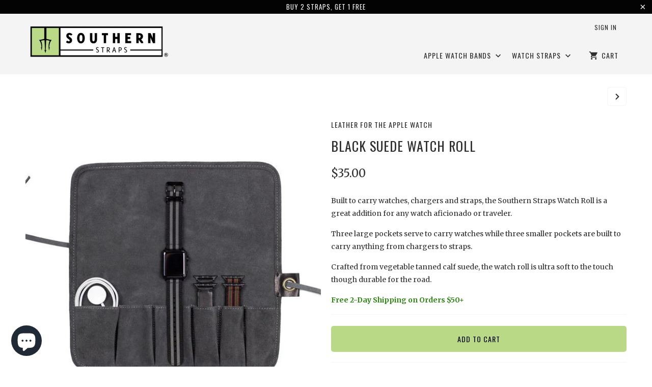

--- FILE ---
content_type: text/html; charset=utf-8
request_url: https://southernstraps.com/collections/leather-for-the-apple-watch/products/black-suede-watch-roll
body_size: 16787
content:
<!DOCTYPE html>
<!--[if lt IE 7 ]><html class="ie ie6" lang="en"> <![endif]-->
<!--[if IE 7 ]><html class="ie ie7" lang="en"> <![endif]-->
<!--[if IE 8 ]><html class="ie ie8" lang="en"> <![endif]-->
<!--[if IE 9 ]><html class="ie ie9" lang="en"> <![endif]-->
<!--[if (gte IE 10)|!(IE)]><!--><html lang="en"> <!--<![endif]-->
  <head>
    
     


<link rel="preload" as="image" href="//southernstraps.com/cdn/shop/products/WatchRollCombo3SQUARE_600x_c8accc0c-e71f-4c1e-82fe-df3129fa2430_800x.jpg?v=1759251382">




<link rel="preload" href="" as="style" onload="this.onload=null;this.rel='stylesheet'"> 

<link rel="preconnect" href="//fonts.shopifycdn.com/" crossorigin>
<link rel="preconnect" href="//cdn.shopify.com/" crossorigin>
<link rel="preconnect" href="//v.shopify.com/" crossorigin>
<link rel="dns-prefetch" href="//southernstraps.com" crossorigin>
<link rel="dns-prefetch" href="//natosmartstrap.myshopify.com" crossorigin>
<link rel="dns-prefetch" href="//cdn.shopify.com" crossorigin>
<link rel="dns-prefetch" href="//v.shopify.com" crossorigin>
<link rel="dns-prefetch" href="//fonts.shopifycdn.com" crossorigin>
    <meta name="facebook-domain-verification" content="73kuutqd90vicsfxpgiw5z98c6jdgq" />
    <meta charset="utf-8">
    <meta http-equiv="cleartype" content="on">
    <meta name="robots" content="index,follow">

    
    <title>Black Suede Watch Roll for the Apple Watch | Apple Watch Accessories - Southern Straps</title>

    
      <meta name="description" content="Ultra soft black suede watch roll by Southern Straps. Built to carry your watches, chargers and watch bands. Made for the Apple Watch as well as classic watches." />
    

    <!-- Custom Fonts -->
    
      <link href="//fonts.googleapis.com/css?family=.|Oswald:light,normal,bold|Oswald:light,normal,bold|Oswald:light,normal,bold|Merriweather:light,normal,bold|Merriweather:light,normal,bold" rel="stylesheet" type="text/css" />
    

    

<meta name="author" content="Southern Straps">
<meta property="og:url" content="https://southernstraps.com/products/black-suede-watch-roll">
<meta property="og:site_name" content="Southern Straps">


  <meta property="og:type" content="product">
  <meta property="og:title" content="Black Suede Watch Roll">
  
    <meta property="og:image" content="http://southernstraps.com/cdn/shop/products/WatchRollCombo3SQUARE_600x_c8accc0c-e71f-4c1e-82fe-df3129fa2430_600x.jpg?v=1759251382">
    <meta property="og:image:secure_url" content="https://southernstraps.com/cdn/shop/products/WatchRollCombo3SQUARE_600x_c8accc0c-e71f-4c1e-82fe-df3129fa2430_600x.jpg?v=1759251382">
    
  
    <meta property="og:image" content="http://southernstraps.com/cdn/shop/products/WatchRollBlack_600x.jpg?v=1707846836">
    <meta property="og:image:secure_url" content="https://southernstraps.com/cdn/shop/products/WatchRollBlack_600x.jpg?v=1707846836">
    
  
    <meta property="og:image" content="http://southernstraps.com/cdn/shop/products/WatchRollBlack3_600x.jpg?v=1707846836">
    <meta property="og:image:secure_url" content="https://southernstraps.com/cdn/shop/products/WatchRollBlack3_600x.jpg?v=1707846836">
    
  
  <meta property="og:price:amount" content="35.00">
  <meta property="og:price:currency" content="USD">


  <meta property="og:description" content="Ultra soft black suede watch roll by Southern Straps. Built to carry your watches, chargers and watch bands. Made for the Apple Watch as well as classic watches.">




  <meta name="twitter:site" content="@SouthernStraps">

<meta name="twitter:card" content="summary">

  <meta name="twitter:title" content="Black Suede Watch Roll">
  <meta name="twitter:description" content="Built to carry watches, chargers and straps, the Southern Straps Watch Roll is a great addition for any watch aficionado or traveler.
Three large pockets serve to carry watches while three smaller pockets are built to carry anything from chargers to straps.
Crafted from vegetable tanned calf suede, the watch roll is ultra soft to the touch though durable for the road.
Free 2-Day Shipping on Orders $50+


">
  <meta name="twitter:image" content="https://southernstraps.com/cdn/shop/products/WatchRollCombo3SQUARE_600x_c8accc0c-e71f-4c1e-82fe-df3129fa2430_240x.jpg?v=1759251382">
  <meta name="twitter:image:width" content="240">
  <meta name="twitter:image:height" content="240">


    
    
      <link rel="next" href="/collections/leather-for-the-apple-watch/products/brown-suede-watch-roll">
    

    <!-- Mobile Specific Metas -->
    <meta name="HandheldFriendly" content="True">
    <meta name="MobileOptimized" content="320">
    <meta name="viewport" content="width=device-width,initial-scale=1">
    <meta name="theme-color" content="#ffffff">

    <!-- Stylesheets for Mobilia 5.1.8 -->
    <link href="//southernstraps.com/cdn/shop/t/51/assets/styles.scss.css?v=127676015220879402281764303293" rel="stylesheet" type="text/css" media="all" />

    <!-- BEGIN MerchantWidget Code -->
<script id='merchantWidgetScript'
        src="https://www.gstatic.com/shopping/merchant/merchantwidget.js"
        defer>
</script>
<script type="text/javascript">
  merchantWidgetScript.addEventListener('load', function () {
    merchantwidget.start({
     position: 'RIGHT_BOTTOM'
   });
  });
</script>
<!-- END MerchantWidget Code --

    <!-- Icons -->
    
      <link rel="shortcut icon" type="image/x-icon" href="//southernstraps.com/cdn/shop/files/SmallSouthernStrapsIcon_small.jpg?v=1721868612">
    
    <link rel="canonical" href="https://southernstraps.com/products/black-suede-watch-roll" />

    

    <script src="//southernstraps.com/cdn/shop/t/51/assets/app.js?v=125028476830801293461732571079" type="text/javascript"></script>
    <script>window.performance && window.performance.mark && window.performance.mark('shopify.content_for_header.start');</script><meta name="google-site-verification" content="yX4y7VqWgnT476xEhZgniMdFge7KY_BqtR0fKKR7j4Q">
<meta id="shopify-digital-wallet" name="shopify-digital-wallet" content="/6793591/digital_wallets/dialog">
<meta name="shopify-checkout-api-token" content="ca59bf616eb7d18a8f1812ef63a70c69">
<meta id="in-context-paypal-metadata" data-shop-id="6793591" data-venmo-supported="false" data-environment="production" data-locale="en_US" data-paypal-v4="true" data-currency="CAD">
<link rel="alternate" hreflang="x-default" href="https://southernstraps.com/products/black-suede-watch-roll">
<link rel="alternate" hreflang="en" href="https://southernstraps.com/products/black-suede-watch-roll">
<link rel="alternate" hreflang="fr" href="https://southernstraps.com/fr/products/black-suede-watch-roll">
<link rel="alternate" hreflang="ja" href="https://southernstraps.com/ja/products/black-suede-watch-roll">
<link rel="alternate" type="application/json+oembed" href="https://southernstraps.com/products/black-suede-watch-roll.oembed">
<script async="async" src="/checkouts/internal/preloads.js?locale=en-CA"></script>
<link rel="preconnect" href="https://shop.app" crossorigin="anonymous">
<script async="async" src="https://shop.app/checkouts/internal/preloads.js?locale=en-CA&shop_id=6793591" crossorigin="anonymous"></script>
<script id="apple-pay-shop-capabilities" type="application/json">{"shopId":6793591,"countryCode":"US","currencyCode":"CAD","merchantCapabilities":["supports3DS"],"merchantId":"gid:\/\/shopify\/Shop\/6793591","merchantName":"Southern Straps","requiredBillingContactFields":["postalAddress","email"],"requiredShippingContactFields":["postalAddress","email"],"shippingType":"shipping","supportedNetworks":["visa","masterCard","amex","discover","elo","jcb"],"total":{"type":"pending","label":"Southern Straps","amount":"1.00"},"shopifyPaymentsEnabled":true,"supportsSubscriptions":true}</script>
<script id="shopify-features" type="application/json">{"accessToken":"ca59bf616eb7d18a8f1812ef63a70c69","betas":["rich-media-storefront-analytics"],"domain":"southernstraps.com","predictiveSearch":true,"shopId":6793591,"locale":"en"}</script>
<script>var Shopify = Shopify || {};
Shopify.shop = "natosmartstrap.myshopify.com";
Shopify.locale = "en";
Shopify.currency = {"active":"CAD","rate":"1.3904891"};
Shopify.country = "CA";
Shopify.theme = {"name":"Top Quality Store","id":138890576062,"schema_name":"Mobilia","schema_version":"5.1.8","theme_store_id":464,"role":"main"};
Shopify.theme.handle = "null";
Shopify.theme.style = {"id":null,"handle":null};
Shopify.cdnHost = "southernstraps.com/cdn";
Shopify.routes = Shopify.routes || {};
Shopify.routes.root = "/";</script>
<script type="module">!function(o){(o.Shopify=o.Shopify||{}).modules=!0}(window);</script>
<script>!function(o){function n(){var o=[];function n(){o.push(Array.prototype.slice.apply(arguments))}return n.q=o,n}var t=o.Shopify=o.Shopify||{};t.loadFeatures=n(),t.autoloadFeatures=n()}(window);</script>
<script>
  window.ShopifyPay = window.ShopifyPay || {};
  window.ShopifyPay.apiHost = "shop.app\/pay";
  window.ShopifyPay.redirectState = null;
</script>
<script id="shop-js-analytics" type="application/json">{"pageType":"product"}</script>
<script defer="defer" async type="module" src="//southernstraps.com/cdn/shopifycloud/shop-js/modules/v2/client.init-shop-cart-sync_BT-GjEfc.en.esm.js"></script>
<script defer="defer" async type="module" src="//southernstraps.com/cdn/shopifycloud/shop-js/modules/v2/chunk.common_D58fp_Oc.esm.js"></script>
<script defer="defer" async type="module" src="//southernstraps.com/cdn/shopifycloud/shop-js/modules/v2/chunk.modal_xMitdFEc.esm.js"></script>
<script type="module">
  await import("//southernstraps.com/cdn/shopifycloud/shop-js/modules/v2/client.init-shop-cart-sync_BT-GjEfc.en.esm.js");
await import("//southernstraps.com/cdn/shopifycloud/shop-js/modules/v2/chunk.common_D58fp_Oc.esm.js");
await import("//southernstraps.com/cdn/shopifycloud/shop-js/modules/v2/chunk.modal_xMitdFEc.esm.js");

  window.Shopify.SignInWithShop?.initShopCartSync?.({"fedCMEnabled":true,"windoidEnabled":true});

</script>
<script>
  window.Shopify = window.Shopify || {};
  if (!window.Shopify.featureAssets) window.Shopify.featureAssets = {};
  window.Shopify.featureAssets['shop-js'] = {"shop-cart-sync":["modules/v2/client.shop-cart-sync_DZOKe7Ll.en.esm.js","modules/v2/chunk.common_D58fp_Oc.esm.js","modules/v2/chunk.modal_xMitdFEc.esm.js"],"init-fed-cm":["modules/v2/client.init-fed-cm_B6oLuCjv.en.esm.js","modules/v2/chunk.common_D58fp_Oc.esm.js","modules/v2/chunk.modal_xMitdFEc.esm.js"],"shop-cash-offers":["modules/v2/client.shop-cash-offers_D2sdYoxE.en.esm.js","modules/v2/chunk.common_D58fp_Oc.esm.js","modules/v2/chunk.modal_xMitdFEc.esm.js"],"shop-login-button":["modules/v2/client.shop-login-button_QeVjl5Y3.en.esm.js","modules/v2/chunk.common_D58fp_Oc.esm.js","modules/v2/chunk.modal_xMitdFEc.esm.js"],"pay-button":["modules/v2/client.pay-button_DXTOsIq6.en.esm.js","modules/v2/chunk.common_D58fp_Oc.esm.js","modules/v2/chunk.modal_xMitdFEc.esm.js"],"shop-button":["modules/v2/client.shop-button_DQZHx9pm.en.esm.js","modules/v2/chunk.common_D58fp_Oc.esm.js","modules/v2/chunk.modal_xMitdFEc.esm.js"],"avatar":["modules/v2/client.avatar_BTnouDA3.en.esm.js"],"init-windoid":["modules/v2/client.init-windoid_CR1B-cfM.en.esm.js","modules/v2/chunk.common_D58fp_Oc.esm.js","modules/v2/chunk.modal_xMitdFEc.esm.js"],"init-shop-for-new-customer-accounts":["modules/v2/client.init-shop-for-new-customer-accounts_C_vY_xzh.en.esm.js","modules/v2/client.shop-login-button_QeVjl5Y3.en.esm.js","modules/v2/chunk.common_D58fp_Oc.esm.js","modules/v2/chunk.modal_xMitdFEc.esm.js"],"init-shop-email-lookup-coordinator":["modules/v2/client.init-shop-email-lookup-coordinator_BI7n9ZSv.en.esm.js","modules/v2/chunk.common_D58fp_Oc.esm.js","modules/v2/chunk.modal_xMitdFEc.esm.js"],"init-shop-cart-sync":["modules/v2/client.init-shop-cart-sync_BT-GjEfc.en.esm.js","modules/v2/chunk.common_D58fp_Oc.esm.js","modules/v2/chunk.modal_xMitdFEc.esm.js"],"shop-toast-manager":["modules/v2/client.shop-toast-manager_DiYdP3xc.en.esm.js","modules/v2/chunk.common_D58fp_Oc.esm.js","modules/v2/chunk.modal_xMitdFEc.esm.js"],"init-customer-accounts":["modules/v2/client.init-customer-accounts_D9ZNqS-Q.en.esm.js","modules/v2/client.shop-login-button_QeVjl5Y3.en.esm.js","modules/v2/chunk.common_D58fp_Oc.esm.js","modules/v2/chunk.modal_xMitdFEc.esm.js"],"init-customer-accounts-sign-up":["modules/v2/client.init-customer-accounts-sign-up_iGw4briv.en.esm.js","modules/v2/client.shop-login-button_QeVjl5Y3.en.esm.js","modules/v2/chunk.common_D58fp_Oc.esm.js","modules/v2/chunk.modal_xMitdFEc.esm.js"],"shop-follow-button":["modules/v2/client.shop-follow-button_CqMgW2wH.en.esm.js","modules/v2/chunk.common_D58fp_Oc.esm.js","modules/v2/chunk.modal_xMitdFEc.esm.js"],"checkout-modal":["modules/v2/client.checkout-modal_xHeaAweL.en.esm.js","modules/v2/chunk.common_D58fp_Oc.esm.js","modules/v2/chunk.modal_xMitdFEc.esm.js"],"shop-login":["modules/v2/client.shop-login_D91U-Q7h.en.esm.js","modules/v2/chunk.common_D58fp_Oc.esm.js","modules/v2/chunk.modal_xMitdFEc.esm.js"],"lead-capture":["modules/v2/client.lead-capture_BJmE1dJe.en.esm.js","modules/v2/chunk.common_D58fp_Oc.esm.js","modules/v2/chunk.modal_xMitdFEc.esm.js"],"payment-terms":["modules/v2/client.payment-terms_Ci9AEqFq.en.esm.js","modules/v2/chunk.common_D58fp_Oc.esm.js","modules/v2/chunk.modal_xMitdFEc.esm.js"]};
</script>
<script id="__st">var __st={"a":6793591,"offset":-28800,"reqid":"991a3f93-8d32-4141-a801-c399d9945055-1769228463","pageurl":"southernstraps.com\/collections\/leather-for-the-apple-watch\/products\/black-suede-watch-roll","u":"88dcc23b677b","p":"product","rtyp":"product","rid":1493739405361};</script>
<script>window.ShopifyPaypalV4VisibilityTracking = true;</script>
<script id="captcha-bootstrap">!function(){'use strict';const t='contact',e='account',n='new_comment',o=[[t,t],['blogs',n],['comments',n],[t,'customer']],c=[[e,'customer_login'],[e,'guest_login'],[e,'recover_customer_password'],[e,'create_customer']],r=t=>t.map((([t,e])=>`form[action*='/${t}']:not([data-nocaptcha='true']) input[name='form_type'][value='${e}']`)).join(','),a=t=>()=>t?[...document.querySelectorAll(t)].map((t=>t.form)):[];function s(){const t=[...o],e=r(t);return a(e)}const i='password',u='form_key',d=['recaptcha-v3-token','g-recaptcha-response','h-captcha-response',i],f=()=>{try{return window.sessionStorage}catch{return}},m='__shopify_v',_=t=>t.elements[u];function p(t,e,n=!1){try{const o=window.sessionStorage,c=JSON.parse(o.getItem(e)),{data:r}=function(t){const{data:e,action:n}=t;return t[m]||n?{data:e,action:n}:{data:t,action:n}}(c);for(const[e,n]of Object.entries(r))t.elements[e]&&(t.elements[e].value=n);n&&o.removeItem(e)}catch(o){console.error('form repopulation failed',{error:o})}}const l='form_type',E='cptcha';function T(t){t.dataset[E]=!0}const w=window,h=w.document,L='Shopify',v='ce_forms',y='captcha';let A=!1;((t,e)=>{const n=(g='f06e6c50-85a8-45c8-87d0-21a2b65856fe',I='https://cdn.shopify.com/shopifycloud/storefront-forms-hcaptcha/ce_storefront_forms_captcha_hcaptcha.v1.5.2.iife.js',D={infoText:'Protected by hCaptcha',privacyText:'Privacy',termsText:'Terms'},(t,e,n)=>{const o=w[L][v],c=o.bindForm;if(c)return c(t,g,e,D).then(n);var r;o.q.push([[t,g,e,D],n]),r=I,A||(h.body.append(Object.assign(h.createElement('script'),{id:'captcha-provider',async:!0,src:r})),A=!0)});var g,I,D;w[L]=w[L]||{},w[L][v]=w[L][v]||{},w[L][v].q=[],w[L][y]=w[L][y]||{},w[L][y].protect=function(t,e){n(t,void 0,e),T(t)},Object.freeze(w[L][y]),function(t,e,n,w,h,L){const[v,y,A,g]=function(t,e,n){const i=e?o:[],u=t?c:[],d=[...i,...u],f=r(d),m=r(i),_=r(d.filter((([t,e])=>n.includes(e))));return[a(f),a(m),a(_),s()]}(w,h,L),I=t=>{const e=t.target;return e instanceof HTMLFormElement?e:e&&e.form},D=t=>v().includes(t);t.addEventListener('submit',(t=>{const e=I(t);if(!e)return;const n=D(e)&&!e.dataset.hcaptchaBound&&!e.dataset.recaptchaBound,o=_(e),c=g().includes(e)&&(!o||!o.value);(n||c)&&t.preventDefault(),c&&!n&&(function(t){try{if(!f())return;!function(t){const e=f();if(!e)return;const n=_(t);if(!n)return;const o=n.value;o&&e.removeItem(o)}(t);const e=Array.from(Array(32),(()=>Math.random().toString(36)[2])).join('');!function(t,e){_(t)||t.append(Object.assign(document.createElement('input'),{type:'hidden',name:u})),t.elements[u].value=e}(t,e),function(t,e){const n=f();if(!n)return;const o=[...t.querySelectorAll(`input[type='${i}']`)].map((({name:t})=>t)),c=[...d,...o],r={};for(const[a,s]of new FormData(t).entries())c.includes(a)||(r[a]=s);n.setItem(e,JSON.stringify({[m]:1,action:t.action,data:r}))}(t,e)}catch(e){console.error('failed to persist form',e)}}(e),e.submit())}));const S=(t,e)=>{t&&!t.dataset[E]&&(n(t,e.some((e=>e===t))),T(t))};for(const o of['focusin','change'])t.addEventListener(o,(t=>{const e=I(t);D(e)&&S(e,y())}));const B=e.get('form_key'),M=e.get(l),P=B&&M;t.addEventListener('DOMContentLoaded',(()=>{const t=y();if(P)for(const e of t)e.elements[l].value===M&&p(e,B);[...new Set([...A(),...v().filter((t=>'true'===t.dataset.shopifyCaptcha))])].forEach((e=>S(e,t)))}))}(h,new URLSearchParams(w.location.search),n,t,e,['guest_login'])})(!0,!0)}();</script>
<script integrity="sha256-4kQ18oKyAcykRKYeNunJcIwy7WH5gtpwJnB7kiuLZ1E=" data-source-attribution="shopify.loadfeatures" defer="defer" src="//southernstraps.com/cdn/shopifycloud/storefront/assets/storefront/load_feature-a0a9edcb.js" crossorigin="anonymous"></script>
<script crossorigin="anonymous" defer="defer" src="//southernstraps.com/cdn/shopifycloud/storefront/assets/shopify_pay/storefront-65b4c6d7.js?v=20250812"></script>
<script data-source-attribution="shopify.dynamic_checkout.dynamic.init">var Shopify=Shopify||{};Shopify.PaymentButton=Shopify.PaymentButton||{isStorefrontPortableWallets:!0,init:function(){window.Shopify.PaymentButton.init=function(){};var t=document.createElement("script");t.src="https://southernstraps.com/cdn/shopifycloud/portable-wallets/latest/portable-wallets.en.js",t.type="module",document.head.appendChild(t)}};
</script>
<script data-source-attribution="shopify.dynamic_checkout.buyer_consent">
  function portableWalletsHideBuyerConsent(e){var t=document.getElementById("shopify-buyer-consent"),n=document.getElementById("shopify-subscription-policy-button");t&&n&&(t.classList.add("hidden"),t.setAttribute("aria-hidden","true"),n.removeEventListener("click",e))}function portableWalletsShowBuyerConsent(e){var t=document.getElementById("shopify-buyer-consent"),n=document.getElementById("shopify-subscription-policy-button");t&&n&&(t.classList.remove("hidden"),t.removeAttribute("aria-hidden"),n.addEventListener("click",e))}window.Shopify?.PaymentButton&&(window.Shopify.PaymentButton.hideBuyerConsent=portableWalletsHideBuyerConsent,window.Shopify.PaymentButton.showBuyerConsent=portableWalletsShowBuyerConsent);
</script>
<script data-source-attribution="shopify.dynamic_checkout.cart.bootstrap">document.addEventListener("DOMContentLoaded",(function(){function t(){return document.querySelector("shopify-accelerated-checkout-cart, shopify-accelerated-checkout")}if(t())Shopify.PaymentButton.init();else{new MutationObserver((function(e,n){t()&&(Shopify.PaymentButton.init(),n.disconnect())})).observe(document.body,{childList:!0,subtree:!0})}}));
</script>
<script id='scb4127' type='text/javascript' async='' src='https://southernstraps.com/cdn/shopifycloud/privacy-banner/storefront-banner.js'></script><link id="shopify-accelerated-checkout-styles" rel="stylesheet" media="screen" href="https://southernstraps.com/cdn/shopifycloud/portable-wallets/latest/accelerated-checkout-backwards-compat.css" crossorigin="anonymous">
<style id="shopify-accelerated-checkout-cart">
        #shopify-buyer-consent {
  margin-top: 1em;
  display: inline-block;
  width: 100%;
}

#shopify-buyer-consent.hidden {
  display: none;
}

#shopify-subscription-policy-button {
  background: none;
  border: none;
  padding: 0;
  text-decoration: underline;
  font-size: inherit;
  cursor: pointer;
}

#shopify-subscription-policy-button::before {
  box-shadow: none;
}

      </style>

<script>window.performance && window.performance.mark && window.performance.mark('shopify.content_for_header.end');</script>
    
  <!-- BEGIN app block: shopify://apps/vo-product-options/blocks/embed-block/430cbd7b-bd20-4c16-ba41-db6f4c645164 --><script>var bcpo_product={"id":1493739405361,"title":"Black Suede Watch Roll","handle":"black-suede-watch-roll","description":"\u003cp\u003eBuilt to carry watches, chargers and straps, the Southern Straps Watch Roll is a great addition for any watch aficionado or traveler.\u003c\/p\u003e\n\u003cp\u003eThree large pockets serve to carry watches while three smaller pockets are built to carry anything from chargers to straps.\u003c\/p\u003e\n\u003cp\u003e\u003cspan\u003eCrafted from vegetable tanned calf suede, the watch roll is ultra soft to the touch though durable for the road.\u003c\/span\u003e\u003c\/p\u003e\n\u003cp\u003e\u003cmeta charset=\"utf-8\"\u003e\u003cmeta charset=\"utf-8\"\u003e\u003cspan style=\"color: #08a12c;\"\u003e\u003cstrong\u003e\u003cspan style=\"color: rgb(45, 133, 18);\"\u003eFree 2-Day Shipping on Orders $50+\u003c\/span\u003e\u003c\/strong\u003e\u003c\/span\u003e\u003cbr\u003e\u003c\/p\u003e\n\u003cdiv id=\"gtx-trans\" style=\"position: absolute; left: 491px; top: 148.656px;\"\u003e\n\u003cdiv class=\"gtx-trans-icon\"\u003e\u003cbr\u003e\u003c\/div\u003e\n\u003c\/div\u003e","published_at":"2024-11-18T10:44:11-08:00","created_at":"2018-11-11T15:56:41-08:00","vendor":"Southern Straps","type":"Watch Accessories","tags":["Apple Watch","apple watch carrier","apple watch carrying case","leather watch roll","suede watch roll","watch carrier","watch roll"],"price":3500,"price_min":3500,"price_max":3500,"available":true,"price_varies":false,"compare_at_price":null,"compare_at_price_min":0,"compare_at_price_max":0,"compare_at_price_varies":false,"variants":[{"id":13693213769777,"title":"Default Title","option1":"Default Title","option2":null,"option3":null,"sku":"41","requires_shipping":true,"taxable":true,"featured_image":null,"available":true,"name":"Black Suede Watch Roll","public_title":null,"options":["Default Title"],"price":3500,"weight":85,"compare_at_price":null,"inventory_quantity":21,"inventory_management":"shopify","inventory_policy":"deny","barcode":"758475298551","requires_selling_plan":false,"selling_plan_allocations":[]}],"images":["\/\/southernstraps.com\/cdn\/shop\/products\/WatchRollCombo3SQUARE_600x_c8accc0c-e71f-4c1e-82fe-df3129fa2430.jpg?v=1759251382","\/\/southernstraps.com\/cdn\/shop\/products\/WatchRollBlack.jpg?v=1707846836","\/\/southernstraps.com\/cdn\/shop\/products\/WatchRollBlack3.jpg?v=1707846836","\/\/southernstraps.com\/cdn\/shop\/products\/WatchRollBlack4.jpg?v=1707846836"],"featured_image":"\/\/southernstraps.com\/cdn\/shop\/products\/WatchRollCombo3SQUARE_600x_c8accc0c-e71f-4c1e-82fe-df3129fa2430.jpg?v=1759251382","options":["Title"],"media":[{"alt":"Apple Watch Carrying Case","id":2213397921841,"position":1,"preview_image":{"aspect_ratio":1.0,"height":600,"width":600,"src":"\/\/southernstraps.com\/cdn\/shop\/products\/WatchRollCombo3SQUARE_600x_c8accc0c-e71f-4c1e-82fe-df3129fa2430.jpg?v=1759251382"},"aspect_ratio":1.0,"height":600,"media_type":"image","src":"\/\/southernstraps.com\/cdn\/shop\/products\/WatchRollCombo3SQUARE_600x_c8accc0c-e71f-4c1e-82fe-df3129fa2430.jpg?v=1759251382","width":600},{"alt":"Watch Roll for Apple Watch","id":2213387534385,"position":2,"preview_image":{"aspect_ratio":1.0,"height":4000,"width":4000,"src":"\/\/southernstraps.com\/cdn\/shop\/products\/WatchRollBlack.jpg?v=1707846836"},"aspect_ratio":1.0,"height":4000,"media_type":"image","src":"\/\/southernstraps.com\/cdn\/shop\/products\/WatchRollBlack.jpg?v=1707846836","width":4000},{"alt":"Carrying Case for the Apple Watch","id":2213391859761,"position":3,"preview_image":{"aspect_ratio":1.0,"height":4000,"width":4000,"src":"\/\/southernstraps.com\/cdn\/shop\/products\/WatchRollBlack3.jpg?v=1707846836"},"aspect_ratio":1.0,"height":4000,"media_type":"image","src":"\/\/southernstraps.com\/cdn\/shop\/products\/WatchRollBlack3.jpg?v=1707846836","width":4000},{"alt":"Apple Watch Organizer","id":2213396119601,"position":4,"preview_image":{"aspect_ratio":1.0,"height":4000,"width":4000,"src":"\/\/southernstraps.com\/cdn\/shop\/products\/WatchRollBlack4.jpg?v=1707846836"},"aspect_ratio":1.0,"height":4000,"media_type":"image","src":"\/\/southernstraps.com\/cdn\/shop\/products\/WatchRollBlack4.jpg?v=1707846836","width":4000}],"requires_selling_plan":false,"selling_plan_groups":[],"content":"\u003cp\u003eBuilt to carry watches, chargers and straps, the Southern Straps Watch Roll is a great addition for any watch aficionado or traveler.\u003c\/p\u003e\n\u003cp\u003eThree large pockets serve to carry watches while three smaller pockets are built to carry anything from chargers to straps.\u003c\/p\u003e\n\u003cp\u003e\u003cspan\u003eCrafted from vegetable tanned calf suede, the watch roll is ultra soft to the touch though durable for the road.\u003c\/span\u003e\u003c\/p\u003e\n\u003cp\u003e\u003cmeta charset=\"utf-8\"\u003e\u003cmeta charset=\"utf-8\"\u003e\u003cspan style=\"color: #08a12c;\"\u003e\u003cstrong\u003e\u003cspan style=\"color: rgb(45, 133, 18);\"\u003eFree 2-Day Shipping on Orders $50+\u003c\/span\u003e\u003c\/strong\u003e\u003c\/span\u003e\u003cbr\u003e\u003c\/p\u003e\n\u003cdiv id=\"gtx-trans\" style=\"position: absolute; left: 491px; top: 148.656px;\"\u003e\n\u003cdiv class=\"gtx-trans-icon\"\u003e\u003cbr\u003e\u003c\/div\u003e\n\u003c\/div\u003e"}; bcpo_product.options_with_values = [{"name":"Title","position":1,"values":["Default Title"]}];  var bcpo_settings=bcpo_settings || {};var inventory_quantity = [];inventory_quantity.push(21);if(bcpo_product) { for (var i = 0; i < bcpo_product.variants.length; i += 1) { bcpo_product.variants[i].inventory_quantity = inventory_quantity[i]; }}window.bcpo = window.bcpo || {}; bcpo.cart = {"note":null,"attributes":{},"original_total_price":0,"total_price":0,"total_discount":0,"total_weight":0.0,"item_count":0,"items":[],"requires_shipping":false,"currency":"CAD","items_subtotal_price":0,"cart_level_discount_applications":[],"checkout_charge_amount":0}; bcpo.ogFormData = FormData; bcpo.money_with_currency_format = "${{amount}} CAD";bcpo.money_format = "${{amount}}"; if (bcpo_settings) { bcpo_settings.shop_currency = "USD";} else { var bcpo_settings = {shop_currency: "USD" }; }</script>


<!-- END app block --><script src="https://cdn.shopify.com/extensions/e8878072-2f6b-4e89-8082-94b04320908d/inbox-1254/assets/inbox-chat-loader.js" type="text/javascript" defer="defer"></script>
<script src="https://cdn.shopify.com/extensions/019becdd-5e19-7433-8309-78569c505f2a/best-custom-product-options-417/assets/best_custom_product_options.js" type="text/javascript" defer="defer"></script>
<link href="https://cdn.shopify.com/extensions/019becdd-5e19-7433-8309-78569c505f2a/best-custom-product-options-417/assets/bcpo-front.css" rel="stylesheet" type="text/css" media="all">
<link href="https://monorail-edge.shopifysvc.com" rel="dns-prefetch">
<script>(function(){if ("sendBeacon" in navigator && "performance" in window) {try {var session_token_from_headers = performance.getEntriesByType('navigation')[0].serverTiming.find(x => x.name == '_s').description;} catch {var session_token_from_headers = undefined;}var session_cookie_matches = document.cookie.match(/_shopify_s=([^;]*)/);var session_token_from_cookie = session_cookie_matches && session_cookie_matches.length === 2 ? session_cookie_matches[1] : "";var session_token = session_token_from_headers || session_token_from_cookie || "";function handle_abandonment_event(e) {var entries = performance.getEntries().filter(function(entry) {return /monorail-edge.shopifysvc.com/.test(entry.name);});if (!window.abandonment_tracked && entries.length === 0) {window.abandonment_tracked = true;var currentMs = Date.now();var navigation_start = performance.timing.navigationStart;var payload = {shop_id: 6793591,url: window.location.href,navigation_start,duration: currentMs - navigation_start,session_token,page_type: "product"};window.navigator.sendBeacon("https://monorail-edge.shopifysvc.com/v1/produce", JSON.stringify({schema_id: "online_store_buyer_site_abandonment/1.1",payload: payload,metadata: {event_created_at_ms: currentMs,event_sent_at_ms: currentMs}}));}}window.addEventListener('pagehide', handle_abandonment_event);}}());</script>
<script id="web-pixels-manager-setup">(function e(e,d,r,n,o){if(void 0===o&&(o={}),!Boolean(null===(a=null===(i=window.Shopify)||void 0===i?void 0:i.analytics)||void 0===a?void 0:a.replayQueue)){var i,a;window.Shopify=window.Shopify||{};var t=window.Shopify;t.analytics=t.analytics||{};var s=t.analytics;s.replayQueue=[],s.publish=function(e,d,r){return s.replayQueue.push([e,d,r]),!0};try{self.performance.mark("wpm:start")}catch(e){}var l=function(){var e={modern:/Edge?\/(1{2}[4-9]|1[2-9]\d|[2-9]\d{2}|\d{4,})\.\d+(\.\d+|)|Firefox\/(1{2}[4-9]|1[2-9]\d|[2-9]\d{2}|\d{4,})\.\d+(\.\d+|)|Chrom(ium|e)\/(9{2}|\d{3,})\.\d+(\.\d+|)|(Maci|X1{2}).+ Version\/(15\.\d+|(1[6-9]|[2-9]\d|\d{3,})\.\d+)([,.]\d+|)( \(\w+\)|)( Mobile\/\w+|) Safari\/|Chrome.+OPR\/(9{2}|\d{3,})\.\d+\.\d+|(CPU[ +]OS|iPhone[ +]OS|CPU[ +]iPhone|CPU IPhone OS|CPU iPad OS)[ +]+(15[._]\d+|(1[6-9]|[2-9]\d|\d{3,})[._]\d+)([._]\d+|)|Android:?[ /-](13[3-9]|1[4-9]\d|[2-9]\d{2}|\d{4,})(\.\d+|)(\.\d+|)|Android.+Firefox\/(13[5-9]|1[4-9]\d|[2-9]\d{2}|\d{4,})\.\d+(\.\d+|)|Android.+Chrom(ium|e)\/(13[3-9]|1[4-9]\d|[2-9]\d{2}|\d{4,})\.\d+(\.\d+|)|SamsungBrowser\/([2-9]\d|\d{3,})\.\d+/,legacy:/Edge?\/(1[6-9]|[2-9]\d|\d{3,})\.\d+(\.\d+|)|Firefox\/(5[4-9]|[6-9]\d|\d{3,})\.\d+(\.\d+|)|Chrom(ium|e)\/(5[1-9]|[6-9]\d|\d{3,})\.\d+(\.\d+|)([\d.]+$|.*Safari\/(?![\d.]+ Edge\/[\d.]+$))|(Maci|X1{2}).+ Version\/(10\.\d+|(1[1-9]|[2-9]\d|\d{3,})\.\d+)([,.]\d+|)( \(\w+\)|)( Mobile\/\w+|) Safari\/|Chrome.+OPR\/(3[89]|[4-9]\d|\d{3,})\.\d+\.\d+|(CPU[ +]OS|iPhone[ +]OS|CPU[ +]iPhone|CPU IPhone OS|CPU iPad OS)[ +]+(10[._]\d+|(1[1-9]|[2-9]\d|\d{3,})[._]\d+)([._]\d+|)|Android:?[ /-](13[3-9]|1[4-9]\d|[2-9]\d{2}|\d{4,})(\.\d+|)(\.\d+|)|Mobile Safari.+OPR\/([89]\d|\d{3,})\.\d+\.\d+|Android.+Firefox\/(13[5-9]|1[4-9]\d|[2-9]\d{2}|\d{4,})\.\d+(\.\d+|)|Android.+Chrom(ium|e)\/(13[3-9]|1[4-9]\d|[2-9]\d{2}|\d{4,})\.\d+(\.\d+|)|Android.+(UC? ?Browser|UCWEB|U3)[ /]?(15\.([5-9]|\d{2,})|(1[6-9]|[2-9]\d|\d{3,})\.\d+)\.\d+|SamsungBrowser\/(5\.\d+|([6-9]|\d{2,})\.\d+)|Android.+MQ{2}Browser\/(14(\.(9|\d{2,})|)|(1[5-9]|[2-9]\d|\d{3,})(\.\d+|))(\.\d+|)|K[Aa][Ii]OS\/(3\.\d+|([4-9]|\d{2,})\.\d+)(\.\d+|)/},d=e.modern,r=e.legacy,n=navigator.userAgent;return n.match(d)?"modern":n.match(r)?"legacy":"unknown"}(),u="modern"===l?"modern":"legacy",c=(null!=n?n:{modern:"",legacy:""})[u],f=function(e){return[e.baseUrl,"/wpm","/b",e.hashVersion,"modern"===e.buildTarget?"m":"l",".js"].join("")}({baseUrl:d,hashVersion:r,buildTarget:u}),m=function(e){var d=e.version,r=e.bundleTarget,n=e.surface,o=e.pageUrl,i=e.monorailEndpoint;return{emit:function(e){var a=e.status,t=e.errorMsg,s=(new Date).getTime(),l=JSON.stringify({metadata:{event_sent_at_ms:s},events:[{schema_id:"web_pixels_manager_load/3.1",payload:{version:d,bundle_target:r,page_url:o,status:a,surface:n,error_msg:t},metadata:{event_created_at_ms:s}}]});if(!i)return console&&console.warn&&console.warn("[Web Pixels Manager] No Monorail endpoint provided, skipping logging."),!1;try{return self.navigator.sendBeacon.bind(self.navigator)(i,l)}catch(e){}var u=new XMLHttpRequest;try{return u.open("POST",i,!0),u.setRequestHeader("Content-Type","text/plain"),u.send(l),!0}catch(e){return console&&console.warn&&console.warn("[Web Pixels Manager] Got an unhandled error while logging to Monorail."),!1}}}}({version:r,bundleTarget:l,surface:e.surface,pageUrl:self.location.href,monorailEndpoint:e.monorailEndpoint});try{o.browserTarget=l,function(e){var d=e.src,r=e.async,n=void 0===r||r,o=e.onload,i=e.onerror,a=e.sri,t=e.scriptDataAttributes,s=void 0===t?{}:t,l=document.createElement("script"),u=document.querySelector("head"),c=document.querySelector("body");if(l.async=n,l.src=d,a&&(l.integrity=a,l.crossOrigin="anonymous"),s)for(var f in s)if(Object.prototype.hasOwnProperty.call(s,f))try{l.dataset[f]=s[f]}catch(e){}if(o&&l.addEventListener("load",o),i&&l.addEventListener("error",i),u)u.appendChild(l);else{if(!c)throw new Error("Did not find a head or body element to append the script");c.appendChild(l)}}({src:f,async:!0,onload:function(){if(!function(){var e,d;return Boolean(null===(d=null===(e=window.Shopify)||void 0===e?void 0:e.analytics)||void 0===d?void 0:d.initialized)}()){var d=window.webPixelsManager.init(e)||void 0;if(d){var r=window.Shopify.analytics;r.replayQueue.forEach((function(e){var r=e[0],n=e[1],o=e[2];d.publishCustomEvent(r,n,o)})),r.replayQueue=[],r.publish=d.publishCustomEvent,r.visitor=d.visitor,r.initialized=!0}}},onerror:function(){return m.emit({status:"failed",errorMsg:"".concat(f," has failed to load")})},sri:function(e){var d=/^sha384-[A-Za-z0-9+/=]+$/;return"string"==typeof e&&d.test(e)}(c)?c:"",scriptDataAttributes:o}),m.emit({status:"loading"})}catch(e){m.emit({status:"failed",errorMsg:(null==e?void 0:e.message)||"Unknown error"})}}})({shopId: 6793591,storefrontBaseUrl: "https://southernstraps.com",extensionsBaseUrl: "https://extensions.shopifycdn.com/cdn/shopifycloud/web-pixels-manager",monorailEndpoint: "https://monorail-edge.shopifysvc.com/unstable/produce_batch",surface: "storefront-renderer",enabledBetaFlags: ["2dca8a86"],webPixelsConfigList: [{"id":"543555774","configuration":"{\"config\":\"{\\\"google_tag_ids\\\":[\\\"G-Q6YTRTL8BY\\\",\\\"AW-957624005\\\",\\\"GT-5DGG8LZ\\\"],\\\"target_country\\\":\\\"US\\\",\\\"gtag_events\\\":[{\\\"type\\\":\\\"search\\\",\\\"action_label\\\":[\\\"G-Q6YTRTL8BY\\\",\\\"AW-957624005\\\/t_QvCJnEtdMBEMXd0MgD\\\"]},{\\\"type\\\":\\\"begin_checkout\\\",\\\"action_label\\\":[\\\"G-Q6YTRTL8BY\\\",\\\"AW-957624005\\\/vaJzCJbEtdMBEMXd0MgD\\\"]},{\\\"type\\\":\\\"view_item\\\",\\\"action_label\\\":[\\\"G-Q6YTRTL8BY\\\",\\\"AW-957624005\\\/Bv8cCJDEtdMBEMXd0MgD\\\",\\\"MC-W6GTD1BC0V\\\",\\\"MC-5MCYVM9104\\\"]},{\\\"type\\\":\\\"purchase\\\",\\\"action_label\\\":[\\\"G-Q6YTRTL8BY\\\",\\\"AW-957624005\\\/HsKJCI3EtdMBEMXd0MgD\\\",\\\"MC-W6GTD1BC0V\\\",\\\"MC-5MCYVM9104\\\"]},{\\\"type\\\":\\\"page_view\\\",\\\"action_label\\\":[\\\"G-Q6YTRTL8BY\\\",\\\"AW-957624005\\\/x7lWCIrEtdMBEMXd0MgD\\\",\\\"MC-W6GTD1BC0V\\\",\\\"MC-5MCYVM9104\\\"]},{\\\"type\\\":\\\"add_payment_info\\\",\\\"action_label\\\":[\\\"G-Q6YTRTL8BY\\\",\\\"AW-957624005\\\/1k3VCJzEtdMBEMXd0MgD\\\"]},{\\\"type\\\":\\\"add_to_cart\\\",\\\"action_label\\\":[\\\"G-Q6YTRTL8BY\\\",\\\"AW-957624005\\\/JvyxCJPEtdMBEMXd0MgD\\\"]}],\\\"enable_monitoring_mode\\\":false}\"}","eventPayloadVersion":"v1","runtimeContext":"OPEN","scriptVersion":"b2a88bafab3e21179ed38636efcd8a93","type":"APP","apiClientId":1780363,"privacyPurposes":[],"dataSharingAdjustments":{"protectedCustomerApprovalScopes":["read_customer_address","read_customer_email","read_customer_name","read_customer_personal_data","read_customer_phone"]}},{"id":"176652478","configuration":"{\"pixel_id\":\"1546025782392593\",\"pixel_type\":\"facebook_pixel\",\"metaapp_system_user_token\":\"-\"}","eventPayloadVersion":"v1","runtimeContext":"OPEN","scriptVersion":"ca16bc87fe92b6042fbaa3acc2fbdaa6","type":"APP","apiClientId":2329312,"privacyPurposes":["ANALYTICS","MARKETING","SALE_OF_DATA"],"dataSharingAdjustments":{"protectedCustomerApprovalScopes":["read_customer_address","read_customer_email","read_customer_name","read_customer_personal_data","read_customer_phone"]}},{"id":"61866174","configuration":"{\"tagID\":\"2614126999547\"}","eventPayloadVersion":"v1","runtimeContext":"STRICT","scriptVersion":"18031546ee651571ed29edbe71a3550b","type":"APP","apiClientId":3009811,"privacyPurposes":["ANALYTICS","MARKETING","SALE_OF_DATA"],"dataSharingAdjustments":{"protectedCustomerApprovalScopes":["read_customer_address","read_customer_email","read_customer_name","read_customer_personal_data","read_customer_phone"]}},{"id":"shopify-app-pixel","configuration":"{}","eventPayloadVersion":"v1","runtimeContext":"STRICT","scriptVersion":"0450","apiClientId":"shopify-pixel","type":"APP","privacyPurposes":["ANALYTICS","MARKETING"]},{"id":"shopify-custom-pixel","eventPayloadVersion":"v1","runtimeContext":"LAX","scriptVersion":"0450","apiClientId":"shopify-pixel","type":"CUSTOM","privacyPurposes":["ANALYTICS","MARKETING"]}],isMerchantRequest: false,initData: {"shop":{"name":"Southern Straps","paymentSettings":{"currencyCode":"USD"},"myshopifyDomain":"natosmartstrap.myshopify.com","countryCode":"US","storefrontUrl":"https:\/\/southernstraps.com"},"customer":null,"cart":null,"checkout":null,"productVariants":[{"price":{"amount":35.0,"currencyCode":"CAD"},"product":{"title":"Black Suede Watch Roll","vendor":"Southern Straps","id":"1493739405361","untranslatedTitle":"Black Suede Watch Roll","url":"\/products\/black-suede-watch-roll","type":"Watch Accessories"},"id":"13693213769777","image":{"src":"\/\/southernstraps.com\/cdn\/shop\/products\/WatchRollCombo3SQUARE_600x_c8accc0c-e71f-4c1e-82fe-df3129fa2430.jpg?v=1759251382"},"sku":"41","title":"Default Title","untranslatedTitle":"Default Title"}],"purchasingCompany":null},},"https://southernstraps.com/cdn","fcfee988w5aeb613cpc8e4bc33m6693e112",{"modern":"","legacy":""},{"shopId":"6793591","storefrontBaseUrl":"https:\/\/southernstraps.com","extensionBaseUrl":"https:\/\/extensions.shopifycdn.com\/cdn\/shopifycloud\/web-pixels-manager","surface":"storefront-renderer","enabledBetaFlags":"[\"2dca8a86\"]","isMerchantRequest":"false","hashVersion":"fcfee988w5aeb613cpc8e4bc33m6693e112","publish":"custom","events":"[[\"page_viewed\",{}],[\"product_viewed\",{\"productVariant\":{\"price\":{\"amount\":35.0,\"currencyCode\":\"CAD\"},\"product\":{\"title\":\"Black Suede Watch Roll\",\"vendor\":\"Southern Straps\",\"id\":\"1493739405361\",\"untranslatedTitle\":\"Black Suede Watch Roll\",\"url\":\"\/products\/black-suede-watch-roll\",\"type\":\"Watch Accessories\"},\"id\":\"13693213769777\",\"image\":{\"src\":\"\/\/southernstraps.com\/cdn\/shop\/products\/WatchRollCombo3SQUARE_600x_c8accc0c-e71f-4c1e-82fe-df3129fa2430.jpg?v=1759251382\"},\"sku\":\"41\",\"title\":\"Default Title\",\"untranslatedTitle\":\"Default Title\"}}]]"});</script><script>
  window.ShopifyAnalytics = window.ShopifyAnalytics || {};
  window.ShopifyAnalytics.meta = window.ShopifyAnalytics.meta || {};
  window.ShopifyAnalytics.meta.currency = 'CAD';
  var meta = {"product":{"id":1493739405361,"gid":"gid:\/\/shopify\/Product\/1493739405361","vendor":"Southern Straps","type":"Watch Accessories","handle":"black-suede-watch-roll","variants":[{"id":13693213769777,"price":3500,"name":"Black Suede Watch Roll","public_title":null,"sku":"41"}],"remote":false},"page":{"pageType":"product","resourceType":"product","resourceId":1493739405361,"requestId":"991a3f93-8d32-4141-a801-c399d9945055-1769228463"}};
  for (var attr in meta) {
    window.ShopifyAnalytics.meta[attr] = meta[attr];
  }
</script>
<script class="analytics">
  (function () {
    var customDocumentWrite = function(content) {
      var jquery = null;

      if (window.jQuery) {
        jquery = window.jQuery;
      } else if (window.Checkout && window.Checkout.$) {
        jquery = window.Checkout.$;
      }

      if (jquery) {
        jquery('body').append(content);
      }
    };

    var hasLoggedConversion = function(token) {
      if (token) {
        return document.cookie.indexOf('loggedConversion=' + token) !== -1;
      }
      return false;
    }

    var setCookieIfConversion = function(token) {
      if (token) {
        var twoMonthsFromNow = new Date(Date.now());
        twoMonthsFromNow.setMonth(twoMonthsFromNow.getMonth() + 2);

        document.cookie = 'loggedConversion=' + token + '; expires=' + twoMonthsFromNow;
      }
    }

    var trekkie = window.ShopifyAnalytics.lib = window.trekkie = window.trekkie || [];
    if (trekkie.integrations) {
      return;
    }
    trekkie.methods = [
      'identify',
      'page',
      'ready',
      'track',
      'trackForm',
      'trackLink'
    ];
    trekkie.factory = function(method) {
      return function() {
        var args = Array.prototype.slice.call(arguments);
        args.unshift(method);
        trekkie.push(args);
        return trekkie;
      };
    };
    for (var i = 0; i < trekkie.methods.length; i++) {
      var key = trekkie.methods[i];
      trekkie[key] = trekkie.factory(key);
    }
    trekkie.load = function(config) {
      trekkie.config = config || {};
      trekkie.config.initialDocumentCookie = document.cookie;
      var first = document.getElementsByTagName('script')[0];
      var script = document.createElement('script');
      script.type = 'text/javascript';
      script.onerror = function(e) {
        var scriptFallback = document.createElement('script');
        scriptFallback.type = 'text/javascript';
        scriptFallback.onerror = function(error) {
                var Monorail = {
      produce: function produce(monorailDomain, schemaId, payload) {
        var currentMs = new Date().getTime();
        var event = {
          schema_id: schemaId,
          payload: payload,
          metadata: {
            event_created_at_ms: currentMs,
            event_sent_at_ms: currentMs
          }
        };
        return Monorail.sendRequest("https://" + monorailDomain + "/v1/produce", JSON.stringify(event));
      },
      sendRequest: function sendRequest(endpointUrl, payload) {
        // Try the sendBeacon API
        if (window && window.navigator && typeof window.navigator.sendBeacon === 'function' && typeof window.Blob === 'function' && !Monorail.isIos12()) {
          var blobData = new window.Blob([payload], {
            type: 'text/plain'
          });

          if (window.navigator.sendBeacon(endpointUrl, blobData)) {
            return true;
          } // sendBeacon was not successful

        } // XHR beacon

        var xhr = new XMLHttpRequest();

        try {
          xhr.open('POST', endpointUrl);
          xhr.setRequestHeader('Content-Type', 'text/plain');
          xhr.send(payload);
        } catch (e) {
          console.log(e);
        }

        return false;
      },
      isIos12: function isIos12() {
        return window.navigator.userAgent.lastIndexOf('iPhone; CPU iPhone OS 12_') !== -1 || window.navigator.userAgent.lastIndexOf('iPad; CPU OS 12_') !== -1;
      }
    };
    Monorail.produce('monorail-edge.shopifysvc.com',
      'trekkie_storefront_load_errors/1.1',
      {shop_id: 6793591,
      theme_id: 138890576062,
      app_name: "storefront",
      context_url: window.location.href,
      source_url: "//southernstraps.com/cdn/s/trekkie.storefront.8d95595f799fbf7e1d32231b9a28fd43b70c67d3.min.js"});

        };
        scriptFallback.async = true;
        scriptFallback.src = '//southernstraps.com/cdn/s/trekkie.storefront.8d95595f799fbf7e1d32231b9a28fd43b70c67d3.min.js';
        first.parentNode.insertBefore(scriptFallback, first);
      };
      script.async = true;
      script.src = '//southernstraps.com/cdn/s/trekkie.storefront.8d95595f799fbf7e1d32231b9a28fd43b70c67d3.min.js';
      first.parentNode.insertBefore(script, first);
    };
    trekkie.load(
      {"Trekkie":{"appName":"storefront","development":false,"defaultAttributes":{"shopId":6793591,"isMerchantRequest":null,"themeId":138890576062,"themeCityHash":"14531946220383460498","contentLanguage":"en","currency":"CAD","eventMetadataId":"f9ef3a0a-0eb7-4e32-b5c0-6f3f6cb8fcde"},"isServerSideCookieWritingEnabled":true,"monorailRegion":"shop_domain","enabledBetaFlags":["65f19447"]},"Session Attribution":{},"S2S":{"facebookCapiEnabled":true,"source":"trekkie-storefront-renderer","apiClientId":580111}}
    );

    var loaded = false;
    trekkie.ready(function() {
      if (loaded) return;
      loaded = true;

      window.ShopifyAnalytics.lib = window.trekkie;

      var originalDocumentWrite = document.write;
      document.write = customDocumentWrite;
      try { window.ShopifyAnalytics.merchantGoogleAnalytics.call(this); } catch(error) {};
      document.write = originalDocumentWrite;

      window.ShopifyAnalytics.lib.page(null,{"pageType":"product","resourceType":"product","resourceId":1493739405361,"requestId":"991a3f93-8d32-4141-a801-c399d9945055-1769228463","shopifyEmitted":true});

      var match = window.location.pathname.match(/checkouts\/(.+)\/(thank_you|post_purchase)/)
      var token = match? match[1]: undefined;
      if (!hasLoggedConversion(token)) {
        setCookieIfConversion(token);
        window.ShopifyAnalytics.lib.track("Viewed Product",{"currency":"CAD","variantId":13693213769777,"productId":1493739405361,"productGid":"gid:\/\/shopify\/Product\/1493739405361","name":"Black Suede Watch Roll","price":"35.00","sku":"41","brand":"Southern Straps","variant":null,"category":"Watch Accessories","nonInteraction":true,"remote":false},undefined,undefined,{"shopifyEmitted":true});
      window.ShopifyAnalytics.lib.track("monorail:\/\/trekkie_storefront_viewed_product\/1.1",{"currency":"CAD","variantId":13693213769777,"productId":1493739405361,"productGid":"gid:\/\/shopify\/Product\/1493739405361","name":"Black Suede Watch Roll","price":"35.00","sku":"41","brand":"Southern Straps","variant":null,"category":"Watch Accessories","nonInteraction":true,"remote":false,"referer":"https:\/\/southernstraps.com\/collections\/leather-for-the-apple-watch\/products\/black-suede-watch-roll"});
      }
    });


        var eventsListenerScript = document.createElement('script');
        eventsListenerScript.async = true;
        eventsListenerScript.src = "//southernstraps.com/cdn/shopifycloud/storefront/assets/shop_events_listener-3da45d37.js";
        document.getElementsByTagName('head')[0].appendChild(eventsListenerScript);

})();</script>
  <script>
  if (!window.ga || (window.ga && typeof window.ga !== 'function')) {
    window.ga = function ga() {
      (window.ga.q = window.ga.q || []).push(arguments);
      if (window.Shopify && window.Shopify.analytics && typeof window.Shopify.analytics.publish === 'function') {
        window.Shopify.analytics.publish("ga_stub_called", {}, {sendTo: "google_osp_migration"});
      }
      console.error("Shopify's Google Analytics stub called with:", Array.from(arguments), "\nSee https://help.shopify.com/manual/promoting-marketing/pixels/pixel-migration#google for more information.");
    };
    if (window.Shopify && window.Shopify.analytics && typeof window.Shopify.analytics.publish === 'function') {
      window.Shopify.analytics.publish("ga_stub_initialized", {}, {sendTo: "google_osp_migration"});
    }
  }
</script>
<script
  defer
  src="https://southernstraps.com/cdn/shopifycloud/perf-kit/shopify-perf-kit-3.0.4.min.js"
  data-application="storefront-renderer"
  data-shop-id="6793591"
  data-render-region="gcp-us-central1"
  data-page-type="product"
  data-theme-instance-id="138890576062"
  data-theme-name="Mobilia"
  data-theme-version="5.1.8"
  data-monorail-region="shop_domain"
  data-resource-timing-sampling-rate="10"
  data-shs="true"
  data-shs-beacon="true"
  data-shs-export-with-fetch="true"
  data-shs-logs-sample-rate="1"
  data-shs-beacon-endpoint="https://southernstraps.com/api/collect"
></script>
</head>

  
  <body class="product">

    <div id="shopify-section-header" class="shopify-section header-section">
  <div class="promo_banner js-promo_banner">
    
      <p>Buy 2 Straps, Get 1 Free</p>
    
    <div class="promo_banner-close"></div>
  </div>


<div class="header header_border">
  <div class="container content">
    <div class="sixteen columns">
    <div class="four columns logo header-logo alpha">
      <a href="https://southernstraps.com" title="Southern Straps">
        
          <img src="//southernstraps.com/cdn/shop/files/SouthernStrapsLogo_280x@2x.png?v=1613696659" alt="Southern Straps" />
        
      </a>
    </div>

    <div class="twelve nav omega">
      <div class="mobile_hidden mobile_menu_container">
        <ul class="top_menu search_nav">
          
          
          
          
            
              <li>
                <a href="https://southernstraps.com/customer_authentication/redirect?locale=en&amp;region_country=CA" id="customer_login_link">Sign in</a>
              </li>
            
          
          
            <li>
              
            </li>
          
          
        </ul>
        <ul class="main menu">
          
            
              <li class="dropdown"><a href="/products/apple-watch-nylon-bands" class="sub-menu  ">Apple Watch Bands <span class="icon-arrow-down"></span></a>
                <ul>
                  
                    
                      <li><a href="/products/apple-watch-nylon-bands">Apple Watch Series 1 - 11</a></li>
                    
                  
                    
                      <li><a href="/products/apple-watch-ultra-bands">Apple Watch Ultra 1 & 2</a></li>
                    
                  
                    
                      <li><a href="/products/apple-watch-se">Apple Watch SE</a></li>
                    
                  
                </ul>
              </li>
            
          
            
              <li class="dropdown"><a href="/products/traditional-watch-straps" class="sub-menu  ">Watch Straps <span class="icon-arrow-down"></span></a>
                <ul>
                  
                    
                      <li><a href="/products/24mm-watch-band">24mm</a></li>
                    
                  
                    
                      <li><a href="/products/22mm-watch-band">22mm</a></li>
                    
                  
                    
                      <li><a href="/products/20mm-watch-band">20mm</a></li>
                    
                  
                    
                      <li><a href="/products/18mm-watch-band">18mm</a></li>
                    
                  
                    
                      <li><a href="/products/16mm-watch-band">16mm</a></li>
                    
                  
                </ul>
              </li>
            
          
        </ul>
      </div>
      <ul class="nav_buttons menu">
        <li class="navicon_button">
          <a href="#" class="navicon" title="Menu"><span class="icon-menu"></span><span class="button_label">Menu</span></a>
        </li>
        <li>
          <a href="/cart" class="cart_button " title="Cart"><span class="icon-cart"></span><span class="button_label">Cart</span></a>
        </li>
      </ul>
    </div>
  </div>
</div>
</div>

<div class="nav">
  <ul class="mobile_menu toggle_menu">
    <li>
      <form class="search" action="/search">
        
          <input type="hidden" name="type" value="product" />
        
        <input type="text" name="q" class="search_box" placeholder="Search..." value="" />
      </form>
    </li>
    
      
        <li ><a href="/products/apple-watch-nylon-bands" title="Apple Watch Bands" class="toggle"><span>+</span>Apple Watch Bands</a>
          <ul>
            
              
                <li ><a href="/products/apple-watch-nylon-bands" title="Apple Watch Series 1 - 11">Apple Watch Series 1 - 11</a></li>
              
            
              
                <li ><a href="/products/apple-watch-ultra-bands" title="Apple Watch Ultra 1 & 2">Apple Watch Ultra 1 & 2</a></li>
              
            
              
                <li ><a href="/products/apple-watch-se" title="Apple Watch SE">Apple Watch SE</a></li>
              
            
          </ul>
        </li>
      
    
      
        <li ><a href="/products/traditional-watch-straps" title="Watch Straps" class="toggle"><span>+</span>Watch Straps</a>
          <ul>
            
              
                <li ><a href="/products/24mm-watch-band" title="24mm">24mm</a></li>
              
            
              
                <li ><a href="/products/22mm-watch-band" title="22mm">22mm</a></li>
              
            
              
                <li ><a href="/products/20mm-watch-band" title="20mm">20mm</a></li>
              
            
              
                <li ><a href="/products/18mm-watch-band" title="18mm">18mm</a></li>
              
            
              
                <li ><a href="/products/16mm-watch-band" title="16mm">16mm</a></li>
              
            
          </ul>
        </li>
      
    
    
    
      
        <li>
          <a href="https://southernstraps.com/customer_authentication/redirect?locale=en&amp;region_country=CA" id="customer_login_link">Sign in</a>
        </li>
      
    
    <li class="currency-container">
      
        
      
    </li>
  </ul>
</div>
<div class="fixed_header"></div>

<style>
  .header-logo.logo a {
    max-width: 280px;
    padding-top: 0px;
  }

  ul.top_menu {
    padding-top: 0px;
  }

</style>


</div>

    <div class="container">
    
        

<div id="shopify-section-product-template" class="shopify-section product-template-section"><div class="sixteen columns">
  <div class="clearfix breadcrumb">
    <div class="right">
      
      
        <a href="/collections/leather-for-the-apple-watch/products/brown-suede-watch-roll"><span class="next icon-arrow-right"></span></a>
      
    </div>
  </div>
</div>





  <div class="sixteen columns product-1493739405361"   itemscope itemtype="http://schema.org/Product">


  <div class="section product_section clearfix thumbnail_position--no-thumbnails  product_slideshow_animation--none"
       data-thumbnail="no-thumbnails"
       data-slideshow-animation="none"
       data-slideshow-speed="4">

   
     <div class="eight columns alpha">
       
<div class="flexslider product_gallery product-1493739405361-gallery product_slider ">
  <ul class="slides">
    
      <li data-thumb="//southernstraps.com/cdn/shop/products/WatchRollCombo3SQUARE_600x_c8accc0c-e71f-4c1e-82fe-df3129fa2430_580x@2x.jpg?v=1759251382" data-title="Apple Watch Carrying Case">
        
          <a href="//southernstraps.com/cdn/shop/products/WatchRollCombo3SQUARE_600x_c8accc0c-e71f-4c1e-82fe-df3129fa2430_2048x@2x.jpg?v=1759251382" class="fancybox" data-fancybox-group="1493739405361">
          <img  src="//southernstraps.com/cdn/shop/products/WatchRollCombo3SQUARE_600x_c8accc0c-e71f-4c1e-82fe-df3129fa2430_100x.jpg?v=1759251382"
                alt="Apple Watch Carrying Case"
                class="lazyload transition-in cloudzoom featured_image"
                data-cloudzoom="zoomImage: '//southernstraps.com/cdn/shop/products/WatchRollCombo3SQUARE_600x_c8accc0c-e71f-4c1e-82fe-df3129fa2430_2048x.jpg?v=1759251382', tintColor: '#ffffff', autoInside: 767,  zoomWidth: 460, zoomHeight: 460, touchStartDelay: 250"
                data-index="0"
                data-image-id="5985662468145"
                data-sizes="auto"
                data-src="//southernstraps.com/cdn/shop/products/WatchRollCombo3SQUARE_600x_c8accc0c-e71f-4c1e-82fe-df3129fa2430_2000x.jpg?v=1759251382"
                data-srcset=" //southernstraps.com/cdn/shop/products/WatchRollCombo3SQUARE_600x_c8accc0c-e71f-4c1e-82fe-df3129fa2430_200x.jpg?v=1759251382 200w,
                              //southernstraps.com/cdn/shop/products/WatchRollCombo3SQUARE_600x_c8accc0c-e71f-4c1e-82fe-df3129fa2430_400x.jpg?v=1759251382 400w,
                              //southernstraps.com/cdn/shop/products/WatchRollCombo3SQUARE_600x_c8accc0c-e71f-4c1e-82fe-df3129fa2430_600x.jpg?v=1759251382 600w,
                              //southernstraps.com/cdn/shop/products/WatchRollCombo3SQUARE_600x_c8accc0c-e71f-4c1e-82fe-df3129fa2430_800x.jpg?v=1759251382 800w,
                              //southernstraps.com/cdn/shop/products/WatchRollCombo3SQUARE_600x_c8accc0c-e71f-4c1e-82fe-df3129fa2430_1200x.jpg?v=1759251382 1200w,
                              //southernstraps.com/cdn/shop/products/WatchRollCombo3SQUARE_600x_c8accc0c-e71f-4c1e-82fe-df3129fa2430_2000x.jpg?v=1759251382 2000w"
                 />
          
          </a>
        
      </li>
    
      <li data-thumb="//southernstraps.com/cdn/shop/products/WatchRollBlack_580x@2x.jpg?v=1707846836" data-title="Watch Roll for Apple Watch">
        
          <a href="//southernstraps.com/cdn/shop/products/WatchRollBlack_2048x@2x.jpg?v=1707846836" class="fancybox" data-fancybox-group="1493739405361">
          <img  src="//southernstraps.com/cdn/shop/products/WatchRollBlack_100x.jpg?v=1707846836"
                alt="Watch Roll for Apple Watch"
                class="lazyload transition-in cloudzoom "
                data-cloudzoom="zoomImage: '//southernstraps.com/cdn/shop/products/WatchRollBlack_2048x.jpg?v=1707846836', tintColor: '#ffffff', autoInside: 767,  zoomWidth: 460, zoomHeight: 460, touchStartDelay: 250"
                data-index="1"
                data-image-id="5985625767985"
                data-sizes="auto"
                data-src="//southernstraps.com/cdn/shop/products/WatchRollBlack_2000x.jpg?v=1707846836"
                data-srcset=" //southernstraps.com/cdn/shop/products/WatchRollBlack_200x.jpg?v=1707846836 200w,
                              //southernstraps.com/cdn/shop/products/WatchRollBlack_400x.jpg?v=1707846836 400w,
                              //southernstraps.com/cdn/shop/products/WatchRollBlack_600x.jpg?v=1707846836 600w,
                              //southernstraps.com/cdn/shop/products/WatchRollBlack_800x.jpg?v=1707846836 800w,
                              //southernstraps.com/cdn/shop/products/WatchRollBlack_1200x.jpg?v=1707846836 1200w,
                              //southernstraps.com/cdn/shop/products/WatchRollBlack_2000x.jpg?v=1707846836 2000w"
                 />
          
          </a>
        
      </li>
    
      <li data-thumb="//southernstraps.com/cdn/shop/products/WatchRollBlack3_580x@2x.jpg?v=1707846836" data-title="Carrying Case for the Apple Watch">
        
          <a href="//southernstraps.com/cdn/shop/products/WatchRollBlack3_2048x@2x.jpg?v=1707846836" class="fancybox" data-fancybox-group="1493739405361">
          <img  src="//southernstraps.com/cdn/shop/products/WatchRollBlack3_100x.jpg?v=1707846836"
                alt="Carrying Case for the Apple Watch"
                class="lazyload transition-in cloudzoom "
                data-cloudzoom="zoomImage: '//southernstraps.com/cdn/shop/products/WatchRollBlack3_2048x.jpg?v=1707846836', tintColor: '#ffffff', autoInside: 767,  zoomWidth: 460, zoomHeight: 460, touchStartDelay: 250"
                data-index="2"
                data-image-id="5985640579121"
                data-sizes="auto"
                data-src="//southernstraps.com/cdn/shop/products/WatchRollBlack3_2000x.jpg?v=1707846836"
                data-srcset=" //southernstraps.com/cdn/shop/products/WatchRollBlack3_200x.jpg?v=1707846836 200w,
                              //southernstraps.com/cdn/shop/products/WatchRollBlack3_400x.jpg?v=1707846836 400w,
                              //southernstraps.com/cdn/shop/products/WatchRollBlack3_600x.jpg?v=1707846836 600w,
                              //southernstraps.com/cdn/shop/products/WatchRollBlack3_800x.jpg?v=1707846836 800w,
                              //southernstraps.com/cdn/shop/products/WatchRollBlack3_1200x.jpg?v=1707846836 1200w,
                              //southernstraps.com/cdn/shop/products/WatchRollBlack3_2000x.jpg?v=1707846836 2000w"
                 />
          
          </a>
        
      </li>
    
      <li data-thumb="//southernstraps.com/cdn/shop/products/WatchRollBlack4_580x@2x.jpg?v=1707846836" data-title="Apple Watch Organizer">
        
          <a href="//southernstraps.com/cdn/shop/products/WatchRollBlack4_2048x@2x.jpg?v=1707846836" class="fancybox" data-fancybox-group="1493739405361">
          <img  src="//southernstraps.com/cdn/shop/products/WatchRollBlack4_100x.jpg?v=1707846836"
                alt="Apple Watch Organizer"
                class="lazyload transition-in cloudzoom "
                data-cloudzoom="zoomImage: '//southernstraps.com/cdn/shop/products/WatchRollBlack4_2048x.jpg?v=1707846836', tintColor: '#ffffff', autoInside: 767,  zoomWidth: 460, zoomHeight: 460, touchStartDelay: 250"
                data-index="3"
                data-image-id="5985657520177"
                data-sizes="auto"
                data-src="//southernstraps.com/cdn/shop/products/WatchRollBlack4_2000x.jpg?v=1707846836"
                data-srcset=" //southernstraps.com/cdn/shop/products/WatchRollBlack4_200x.jpg?v=1707846836 200w,
                              //southernstraps.com/cdn/shop/products/WatchRollBlack4_400x.jpg?v=1707846836 400w,
                              //southernstraps.com/cdn/shop/products/WatchRollBlack4_600x.jpg?v=1707846836 600w,
                              //southernstraps.com/cdn/shop/products/WatchRollBlack4_800x.jpg?v=1707846836 800w,
                              //southernstraps.com/cdn/shop/products/WatchRollBlack4_1200x.jpg?v=1707846836 1200w,
                              //southernstraps.com/cdn/shop/products/WatchRollBlack4_2000x.jpg?v=1707846836 2000w"
                 />
          
          </a>
        
      </li>
    
  </ul>
</div>
&nbsp;
      </div>
   

    <div class="eight columns omega">

      
      

      
        <a class="product_collection" title="Leather for the Apple Watch" href="/collections/leather-for-the-apple-watch">
          Leather for the Apple Watch
        </a>
      

      <h1 class="product_name" itemprop="name">Black Suede Watch Roll</h1>

      

       

      

      
        <p class="modal_price" itemprop="offers" itemscope itemtype="http://schema.org/Offer">
          <meta itemprop="priceCurrency" content="USD" />
          <meta itemprop="seller" content="Southern Straps" />
          <link itemprop="availability" href="http://schema.org/InStock">
          <meta itemprop="itemCondition" content="New" />

          <span class="sold_out"></span>
          <span itemprop="price" content="35.00" class="">
            <span class="current_price ">
              
                <span class="money">$35.00</span>
              
            </span>
          </span>
          <span class="was_price">
          
          </span>
        </p>

          
  <div class="notify_form notify-form-1493739405361" id="notify-form-1493739405361" style="display:none">
    <p class="message"></p>
    <form method="post" action="/contact#contact_form" id="contact_form" accept-charset="UTF-8" class="contact-form"><input type="hidden" name="form_type" value="contact" /><input type="hidden" name="utf8" value="✓" />
      
        <p>
          <label for="contact[email]">Notify me when this product is available:</label>
          
          
            <input required type="email" class="notify_email" name="contact[email]" id="contact[email]" placeholder="Enter your email address..." value="" />
          
          
          <input type="hidden" name="challenge" value="false" />
          <input type="hidden" name="contact[body]" class="notify_form_message" data-body="Please notify me when Black Suede Watch Roll becomes available - https://southernstraps.com/products/black-suede-watch-roll" value="Please notify me when Black Suede Watch Roll becomes available - https://southernstraps.com/products/black-suede-watch-roll" />
          <input class="action_button" type="submit" value="Send" style="margin-bottom:0px" />    
        </p>
      
    </form>
  </div>

      

     
       
        <div class="description" itemprop="description">
          <p>Built to carry watches, chargers and straps, the Southern Straps Watch Roll is a great addition for any watch aficionado or traveler.</p>
<p>Three large pockets serve to carry watches while three smaller pockets are built to carry anything from chargers to straps.</p>
<p><span>Crafted from vegetable tanned calf suede, the watch roll is ultra soft to the touch though durable for the road.</span></p>
<p><meta charset="utf-8"><meta charset="utf-8"><span style="color: #08a12c;"><strong><span style="color: rgb(45, 133, 18);">Free 2-Day Shipping on Orders $50+</span></strong></span><br></p>
<div id="gtx-trans" style="position: absolute; left: 491px; top: 148.656px;">
<div class="gtx-trans-icon"><br></div>
</div>
        </div>
       
       <hr />
     

      
        
  

  <form action="/cart/add"
      method="post"
      class="clearfix product_form init "
      id="product-form-1493739405361product-template"
      data-money-format="${{amount}}"
      data-shop-currency="USD"
      data-select-id="product-select-1493739405361productproduct-template"
      data-enable-state="true"
      data-product="{&quot;id&quot;:1493739405361,&quot;title&quot;:&quot;Black Suede Watch Roll&quot;,&quot;handle&quot;:&quot;black-suede-watch-roll&quot;,&quot;description&quot;:&quot;\u003cp\u003eBuilt to carry watches, chargers and straps, the Southern Straps Watch Roll is a great addition for any watch aficionado or traveler.\u003c\/p\u003e\n\u003cp\u003eThree large pockets serve to carry watches while three smaller pockets are built to carry anything from chargers to straps.\u003c\/p\u003e\n\u003cp\u003e\u003cspan\u003eCrafted from vegetable tanned calf suede, the watch roll is ultra soft to the touch though durable for the road.\u003c\/span\u003e\u003c\/p\u003e\n\u003cp\u003e\u003cmeta charset=\&quot;utf-8\&quot;\u003e\u003cmeta charset=\&quot;utf-8\&quot;\u003e\u003cspan style=\&quot;color: #08a12c;\&quot;\u003e\u003cstrong\u003e\u003cspan style=\&quot;color: rgb(45, 133, 18);\&quot;\u003eFree 2-Day Shipping on Orders $50+\u003c\/span\u003e\u003c\/strong\u003e\u003c\/span\u003e\u003cbr\u003e\u003c\/p\u003e\n\u003cdiv id=\&quot;gtx-trans\&quot; style=\&quot;position: absolute; left: 491px; top: 148.656px;\&quot;\u003e\n\u003cdiv class=\&quot;gtx-trans-icon\&quot;\u003e\u003cbr\u003e\u003c\/div\u003e\n\u003c\/div\u003e&quot;,&quot;published_at&quot;:&quot;2024-11-18T10:44:11-08:00&quot;,&quot;created_at&quot;:&quot;2018-11-11T15:56:41-08:00&quot;,&quot;vendor&quot;:&quot;Southern Straps&quot;,&quot;type&quot;:&quot;Watch Accessories&quot;,&quot;tags&quot;:[&quot;Apple Watch&quot;,&quot;apple watch carrier&quot;,&quot;apple watch carrying case&quot;,&quot;leather watch roll&quot;,&quot;suede watch roll&quot;,&quot;watch carrier&quot;,&quot;watch roll&quot;],&quot;price&quot;:3500,&quot;price_min&quot;:3500,&quot;price_max&quot;:3500,&quot;available&quot;:true,&quot;price_varies&quot;:false,&quot;compare_at_price&quot;:null,&quot;compare_at_price_min&quot;:0,&quot;compare_at_price_max&quot;:0,&quot;compare_at_price_varies&quot;:false,&quot;variants&quot;:[{&quot;id&quot;:13693213769777,&quot;title&quot;:&quot;Default Title&quot;,&quot;option1&quot;:&quot;Default Title&quot;,&quot;option2&quot;:null,&quot;option3&quot;:null,&quot;sku&quot;:&quot;41&quot;,&quot;requires_shipping&quot;:true,&quot;taxable&quot;:true,&quot;featured_image&quot;:null,&quot;available&quot;:true,&quot;name&quot;:&quot;Black Suede Watch Roll&quot;,&quot;public_title&quot;:null,&quot;options&quot;:[&quot;Default Title&quot;],&quot;price&quot;:3500,&quot;weight&quot;:85,&quot;compare_at_price&quot;:null,&quot;inventory_quantity&quot;:21,&quot;inventory_management&quot;:&quot;shopify&quot;,&quot;inventory_policy&quot;:&quot;deny&quot;,&quot;barcode&quot;:&quot;758475298551&quot;,&quot;requires_selling_plan&quot;:false,&quot;selling_plan_allocations&quot;:[]}],&quot;images&quot;:[&quot;\/\/southernstraps.com\/cdn\/shop\/products\/WatchRollCombo3SQUARE_600x_c8accc0c-e71f-4c1e-82fe-df3129fa2430.jpg?v=1759251382&quot;,&quot;\/\/southernstraps.com\/cdn\/shop\/products\/WatchRollBlack.jpg?v=1707846836&quot;,&quot;\/\/southernstraps.com\/cdn\/shop\/products\/WatchRollBlack3.jpg?v=1707846836&quot;,&quot;\/\/southernstraps.com\/cdn\/shop\/products\/WatchRollBlack4.jpg?v=1707846836&quot;],&quot;featured_image&quot;:&quot;\/\/southernstraps.com\/cdn\/shop\/products\/WatchRollCombo3SQUARE_600x_c8accc0c-e71f-4c1e-82fe-df3129fa2430.jpg?v=1759251382&quot;,&quot;options&quot;:[&quot;Title&quot;],&quot;media&quot;:[{&quot;alt&quot;:&quot;Apple Watch Carrying Case&quot;,&quot;id&quot;:2213397921841,&quot;position&quot;:1,&quot;preview_image&quot;:{&quot;aspect_ratio&quot;:1.0,&quot;height&quot;:600,&quot;width&quot;:600,&quot;src&quot;:&quot;\/\/southernstraps.com\/cdn\/shop\/products\/WatchRollCombo3SQUARE_600x_c8accc0c-e71f-4c1e-82fe-df3129fa2430.jpg?v=1759251382&quot;},&quot;aspect_ratio&quot;:1.0,&quot;height&quot;:600,&quot;media_type&quot;:&quot;image&quot;,&quot;src&quot;:&quot;\/\/southernstraps.com\/cdn\/shop\/products\/WatchRollCombo3SQUARE_600x_c8accc0c-e71f-4c1e-82fe-df3129fa2430.jpg?v=1759251382&quot;,&quot;width&quot;:600},{&quot;alt&quot;:&quot;Watch Roll for Apple Watch&quot;,&quot;id&quot;:2213387534385,&quot;position&quot;:2,&quot;preview_image&quot;:{&quot;aspect_ratio&quot;:1.0,&quot;height&quot;:4000,&quot;width&quot;:4000,&quot;src&quot;:&quot;\/\/southernstraps.com\/cdn\/shop\/products\/WatchRollBlack.jpg?v=1707846836&quot;},&quot;aspect_ratio&quot;:1.0,&quot;height&quot;:4000,&quot;media_type&quot;:&quot;image&quot;,&quot;src&quot;:&quot;\/\/southernstraps.com\/cdn\/shop\/products\/WatchRollBlack.jpg?v=1707846836&quot;,&quot;width&quot;:4000},{&quot;alt&quot;:&quot;Carrying Case for the Apple Watch&quot;,&quot;id&quot;:2213391859761,&quot;position&quot;:3,&quot;preview_image&quot;:{&quot;aspect_ratio&quot;:1.0,&quot;height&quot;:4000,&quot;width&quot;:4000,&quot;src&quot;:&quot;\/\/southernstraps.com\/cdn\/shop\/products\/WatchRollBlack3.jpg?v=1707846836&quot;},&quot;aspect_ratio&quot;:1.0,&quot;height&quot;:4000,&quot;media_type&quot;:&quot;image&quot;,&quot;src&quot;:&quot;\/\/southernstraps.com\/cdn\/shop\/products\/WatchRollBlack3.jpg?v=1707846836&quot;,&quot;width&quot;:4000},{&quot;alt&quot;:&quot;Apple Watch Organizer&quot;,&quot;id&quot;:2213396119601,&quot;position&quot;:4,&quot;preview_image&quot;:{&quot;aspect_ratio&quot;:1.0,&quot;height&quot;:4000,&quot;width&quot;:4000,&quot;src&quot;:&quot;\/\/southernstraps.com\/cdn\/shop\/products\/WatchRollBlack4.jpg?v=1707846836&quot;},&quot;aspect_ratio&quot;:1.0,&quot;height&quot;:4000,&quot;media_type&quot;:&quot;image&quot;,&quot;src&quot;:&quot;\/\/southernstraps.com\/cdn\/shop\/products\/WatchRollBlack4.jpg?v=1707846836&quot;,&quot;width&quot;:4000}],&quot;requires_selling_plan&quot;:false,&quot;selling_plan_groups&quot;:[],&quot;content&quot;:&quot;\u003cp\u003eBuilt to carry watches, chargers and straps, the Southern Straps Watch Roll is a great addition for any watch aficionado or traveler.\u003c\/p\u003e\n\u003cp\u003eThree large pockets serve to carry watches while three smaller pockets are built to carry anything from chargers to straps.\u003c\/p\u003e\n\u003cp\u003e\u003cspan\u003eCrafted from vegetable tanned calf suede, the watch roll is ultra soft to the touch though durable for the road.\u003c\/span\u003e\u003c\/p\u003e\n\u003cp\u003e\u003cmeta charset=\&quot;utf-8\&quot;\u003e\u003cmeta charset=\&quot;utf-8\&quot;\u003e\u003cspan style=\&quot;color: #08a12c;\&quot;\u003e\u003cstrong\u003e\u003cspan style=\&quot;color: rgb(45, 133, 18);\&quot;\u003eFree 2-Day Shipping on Orders $50+\u003c\/span\u003e\u003c\/strong\u003e\u003c\/span\u003e\u003cbr\u003e\u003c\/p\u003e\n\u003cdiv id=\&quot;gtx-trans\&quot; style=\&quot;position: absolute; left: 491px; top: 148.656px;\&quot;\u003e\n\u003cdiv class=\&quot;gtx-trans-icon\&quot;\u003e\u003cbr\u003e\u003c\/div\u003e\n\u003c\/div\u003e&quot;}"
      data-product-id="1493739405361">

    


    
      <input type="hidden" name="id" value="13693213769777" />
    

    

    

    
    <div class="purchase clearfix ">
      

      
      <button type="submit" name="add" class="action_button add_to_cart" data-label="Add to Cart"><span class="text">Add to Cart</span></button>
      <div class="continue_shopping">
        <a href="/collections/leather-for-the-apple-watch">Continue Shopping</a> or <a href="/cart">View Cart</a>
      </div>
    </div>
  </form>


      

      

      

      

       <div class="meta">
         

         

        

        
       </div>

       




  <hr />
  
<div class="social_buttons">
  

  

  <a target="_blank" class="icon-twitter-share" title="Share this on Twitter" href="https://twitter.com/intent/tweet?text=Black Suede Watch Roll&url=https://southernstraps.com/products/black-suede-watch-roll&via=SouthernStraps">Tweet</a>

  <a target="_blank" class="icon-facebook-share" title="Share this on Facebook" href="https://www.facebook.com/sharer/sharer.php?u=https://southernstraps.com/products/black-suede-watch-roll">Share</a>

  
    <a target="_blank" data-pin-do="skipLink" class="icon-pinterest-share" title="Share this on Pinterest" href="http://pinterest.com/pin/create/button/?url=https://southernstraps.com/products/black-suede-watch-roll&description=Black Suede Watch Roll&media=https://southernstraps.com/cdn/shop/products/WatchRollCombo3SQUARE_600x_c8accc0c-e71f-4c1e-82fe-df3129fa2430_600x.jpg?v=1759251382">Pin It</a>
  

  <a target="_blank" class="icon-gplus-share" title="Share this on Google+" href="https://plus.google.com/share?url=https://southernstraps.com/products/black-suede-watch-roll">Add</a>

  <a href="mailto:?subject=Thought you might like Black Suede Watch Roll&amp;body=Hey, I was browsing Southern Straps and found Black Suede Watch Roll. I wanted to share it with you.%0D%0A%0D%0Ahttps://southernstraps.com/products/black-suede-watch-roll" target="_blank" class="icon-email-share" title="Email this to a friend">Email</a>
</div>




    </div>

    

  </div>

  




</div>

</div>
    </div> <!-- end container -->

    
    <div id="shopify-section-footer" class="shopify-section footer-section"><div class="footer">
  <div class="container">
    <div class="seven columns">
      
        <h6>Sign up for our Newsletter</h6>
        <div class="newsletter ">
  <p class="message"></p>

  <form method="post" action="/contact#contact_form" id="contact_form" accept-charset="UTF-8" class="contact-form"><input type="hidden" name="form_type" value="customer" /><input type="hidden" name="utf8" value="✓" />
    

    
      <input type="hidden" name="contact[tags]" value="newsletter" />
    

    
      <input class="newsletter-half first-name" type="text" name="contact[first_name]" placeholder="First Name" />
    
    
      <input class="newsletter-half last-name" type="text" name="contact[last_name]" placeholder="Last Name" />
    

    <input type="hidden" name="challenge" value="false" />  
    <input type="email" class="contact_email" name="contact[email]" required placeholder="Enter your email address..." autocorrect="off" autocapitalize="off" />
    <input type='submit' class="action_button sign_up" value="Sign Up" />
  </form>
</div>

        <p>Sign up to get the latest on sales, new releases and more …</p>
      
    </div>

    <div class="three columns">
      <h6>Home</h6>
      <ul class="footer_menu">
        
          <li><a href="/products/apple-watch-nylon-bands" title="Apple Watch Bands">Apple Watch Bands</a></li>
        
          <li><a href="/products/traditional-watch-straps" title="Watch Straps">Watch Straps</a></li>
        
      </ul>
    </div>

    <div class="three columns">
      <h6>Southern Straps</h6>
      <ul class="footer_menu">
        
          <li><a href="/pages/southern-straps-story" title="The Southern Straps Story">The Southern Straps Story</a></li>
        
          <li><a href="http://goo.gl/forms/3VEBSNUjvjMnEn8N2" title="Wholesale Application">Wholesale Application</a></li>
        
          <li><a href="/pages/official-stockists" title="Where We're Sold">Where We're Sold</a></li>
        
          <li><a href="/pages/terms-and-conditions" title="Terms of Service">Terms of Service</a></li>
        
          <li><a href="/pages/return-policy" title="Return Policy">Return Policy</a></li>
        
          <li><a href="/pages/accessibility" title="Accessibility">Accessibility</a></li>
        
          <li><a href="/pages/contact" title="Contact Us">Contact Us</a></li>
        
          <li><a href="/pages/privacy-policy" title="Privacy">Privacy</a></li>
        
          <li><a href="/pages/faq" title="FAQ">FAQ</a></li>
        
      </ul>
    </div>

    <div class="three columns">
      
        <h6 class="social">Social</h6>
        <ul class="social_icons">
  
    <li class="twitter"><a href="https://twitter.com/SouthernStraps" title="Southern Straps on Twitter" rel="me" target="_blank"><span class="icon-twitter"></span></a></li>
  

  
    <li class="facebook"><a href="https://www.facebook.com/SouthernStraps" title="Southern Straps on Facebook" rel="me" target="_blank"><span class="icon-facebook"></span></a></li>
  

  

  
    <li class="youtube"><a href="https://www.youtube.com/channel/UCNchNUEVg8kFRRmMAgp4K5g/featured" title="Southern Straps on YouTube" rel="me" target="_blank"><span class="icon-youtube"></span></a></li>
  

  

  

  

  

  
    <li class="instagram"><a href="https://www.instagram.com/southern.straps/" title="Southern Straps on Instagram" rel="me" target="_blank"><span class="icon-instagram"></span></a></li>
  

  

  

  
</ul>
      
    </div>

    <div class="sixteen columns">
      

      <hr />
    </div>

    <div class="six columns">
      <p class="credits">
        &copy; 2026 <a href="/" title="">Southern Straps</a>.
        
      </p>
    </div>

    <div class="ten columns credits_right">
      <p class="credits">
        
        <a target="_blank" rel="nofollow" href="https://www.shopify.com?utm_campaign=poweredby&amp;utm_medium=shopify&amp;utm_source=onlinestore">Powered by Shopify</a>
      </p>

      
    </div>
  </div>

</div> <!-- end footer -->




</div>

    

    

      
   
    
    
  
<script async src="https://cdn.enlistly.com/track/southernstraps.com.enlistly.js"></script>    
<div id="shopify-block-Aajk0TllTV2lJZTdoT__15683396631634586217" class="shopify-block shopify-app-block"><script
  id="chat-button-container"
  data-horizontal-position=bottom_left
  data-vertical-position=lowest
  data-icon=chat_bubble
  data-text=no_text
  data-color=#202a36
  data-secondary-color=#FFFFFF
  data-ternary-color=#6A6A6A
  
    data-greeting-message=Hey+there%21+Feel+free+to+message+us+if+you+have+questions.
  
  data-domain=southernstraps.com
  data-shop-domain=southernstraps.com
  data-external-identifier=tbfDb4AxoOgEZgSp_NVITwSBkNa0uFglUQshspkGa_k
  
>
</script>


</div></body>
</html> 
